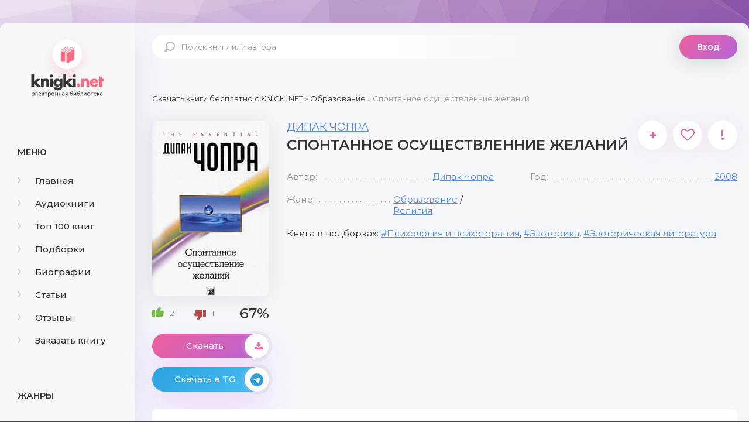

--- FILE ---
content_type: text/html; charset=utf-8
request_url: https://knigki.net/obrazovanie/10076-spontannoe-osuschestvlennie-zhelanij.html
body_size: 10196
content:
<!DOCTYPE html><html lang="ru"><head><meta charset="utf-8"><title>Спонтанное осуществленние желаний скачать книгу бесплатно Fb2 и Epub</title><meta name="description" content="Просто и ясно изложенные в этой книге знаменитого автора Семь Принципов Синхросудьбы вместе с несложными упражнениями помогут вам научиться читать знаки Вселенной, которые называют совпадениями. Нужно лишь осознать присутствие совпадений в вашей жизни и понять их смысл. Так вы попадаете в мир"><meta name="keywords" content="Спонтанное осуществленние желаний бесплатно, Спонтанное осуществленние желаний бесплатно fb2, Спонтанное осуществленние желаний бесплатно epub, Спонтанное осуществленние желаний скачать книгу"><meta name="generator" content="DataLife Engine (http://dle-news.ru)"><meta property="og:site_name" content="Скачать бесплатно книги в FB2 и EPUB форматах"><meta property="og:type" content="article"><meta property="og:title" content="Спонтанное осуществленние желаний"><meta property="og:url" content="https://knigki.net/obrazovanie/10076-spontannoe-osuschestvlennie-zhelanij.html"><meta name="news_keywords" content="Психология и психотерапия, Эзотерика, Эзотерическая литература"><meta property="og:image" content="https://knigki.net/uploads/posts/2021-11/1637839161_spontannoe-osuschestvlennie-zhelanij.jpeg"><meta property="og:description" content="Просто и ясно изложенные в этой книге знаменитого автора Семь Принципов Синхросудьбы вместе с несложными упражнениями помогут вам научиться читать знаки Вселенной, которые называют совпадениями. Нужно лишь осознать присутствие совпадений в вашей жизни и понять их смысл. Так вы попадаете в мир"><link rel="search" type="application/opensearchdescription+xml" href="https://knigki.net/index.php?do=opensearch" title="Скачать бесплатно книги в FB2 и EPUB форматах"><link rel="canonical" href="https://knigki.net/obrazovanie/10076-spontannoe-osuschestvlennie-zhelanij.html"><link rel="alternate" type="application/rss+xml" title="Скачать бесплатно книги в FB2 и EPUB форматах" href="https://knigki.net/rss.xml"><meta name="viewport" content="width=device-width, initial-scale=1.0"/><link rel="shortcut icon" href="/templates/Knigki/images/favicon.svg"/><link href="/templates/Knigki/style/styles.css" type="text/css" rel="stylesheet"/><link href="/templates/Knigki/style/engine.css" type="text/css" rel="stylesheet"/><link href="https://fonts.googleapis.com/css?family=Montserrat:300,400,500,600&amp;display=swap&amp;subset=cyrillic" rel="stylesheet"><meta name="theme-color" content="#b564d9"><script type="text/javascript">
    let isShowADV = true
</script><script type="text/javascript">

    let event_status = false;
    window.addEventListener("load", function () {
        YandexMetrika()
        GoogleTag()
        adfinity()
        

        // ["mouseover", "click", "scroll", "touchstart"].forEach(function (event) {
        //     window.addEventListener(event, function () {
        //         if (!event_status) {
        //             event_status = true; // Чтобы сработало только один раз!
        //             if (typeof isShowADV !== "undefined") {
        //                 //setTimeout(yandex_rsa, 1500)
        //             }
        //         }
        //     }, {
        //         once: true //событие сработает один раз на странице после чего слушатель события будет удален
        //     });
        // });

    });


    yandex_rsa = () => {
        console.log('yandex_rsa')
        window.yaContextCb = window.yaContextCb || []
        let script = document.createElement('script');
        script.src = "https://yandex.ru/ads/system/context.js";
        document.getElementsByTagName('head')[0].appendChild(script);
    }

    adfinity = () => {
        console.log('adfinity')
        let script = document.createElement('script');
        script.src = "https://cdn.adfinity.pro/code/knigki.net/adfinity.js";
        document.getElementsByTagName('head')[0].appendChild(script);
    }

    YandexMetrika = () => {
        console.log('YandexMetrika');

        (function (d, w, c) {
            (w[c] = w[c] || []).push(function () {
                try {
                    w.yaCounter93211244 = new Ya.Metrika({
                        id: 93211244,
                        clickmap: true,
                        trackLinks: true,
                        accurateTrackBounce: true
                    });
                } catch (e) {
                }
            });

            var n = d.getElementsByTagName("script")[0],
                x = "https://mc.yandex.ru/metrika/watch.js",
                s = d.createElement("script"),
                f = function () {
                    n.parentNode.insertBefore(s, n);
                };
            for (var i = 0; i < document.scripts.length; i++) {
                if (document.scripts[i].src === x) {
                    return;
                }
            }
            s.type = "text/javascript";
            s.async = true;
            s.src = x;

            if (w.opera == "[object Opera]") {
                d.addEventListener("DOMContentLoaded", f, false);
            } else {
                f();
            }
        })(document, window, "yandex_metrika_callbacks");
    }


    GoogleTag = () => {
        console.log('GoogleTag')
        let script = document.createElement('script');
        script.src = "https://www.googletagmanager.com/gtag/js?id=G-NWD07RDNMB";
        document.getElementsByTagName('head')[0].appendChild(script);

        window.dataLayer = window.dataLayer || [];

        function gtag() {
            dataLayer.push(arguments);
        }

        gtag('js', new Date());
        gtag('config', 'G-NWD07RDNMB');
    }

</script></head><body><noindex><link href="/engine/classes/min/index.php?f=engine/editor/jscripts/froala/fonts/font-awesome.css,engine/editor/jscripts/froala/css/editor.css&amp;v=8c92b" rel="stylesheet" type="text/css"><script src="/engine/classes/min/index.php?g=general&amp;v=8c92b"></script><script src="/engine/classes/min/index.php?f=engine/classes/js/jqueryui.js,engine/classes/js/dle_js.js,engine/classes/js/lazyload.js,engine/classes/masha/masha.js,engine/skins/codemirror/js/code.js,engine/editor/jscripts/froala/editor.js,engine/editor/jscripts/froala/languages/ru.js&amp;v=8c92b" defer></script><script async src="/templates/Knigki/js/libs.js"></script><script async>
<!--
var dle_root       = '/';
var dle_admin      = '';
var dle_login_hash = '989548a4324c8ce3e3dec5cff8f0a8b9e7c81583';
var dle_group      = 5;
var dle_skin       = 'Knigki';
var dle_wysiwyg    = '1';
var quick_wysiwyg  = '0';
var dle_min_search = '4';
var dle_act_lang   = ["Да", "Нет", "Ввод", "Отмена", "Сохранить", "Удалить", "Загрузка. Пожалуйста, подождите..."];
var menu_short     = 'Быстрое редактирование';
var menu_full      = 'Полное редактирование';
var menu_profile   = 'Просмотр профиля';
var menu_send      = 'Отправить сообщение';
var menu_uedit     = 'Админцентр';
var dle_info       = 'Информация';
var dle_confirm    = 'Подтверждение';
var dle_prompt     = 'Ввод информации';
var dle_req_field  = 'Заполните все необходимые поля';
var dle_del_agree  = 'Вы действительно хотите удалить? Данное действие невозможно будет отменить';
var dle_spam_agree = 'Вы действительно хотите отметить пользователя как спамера? Это приведёт к удалению всех его комментариев';
var dle_c_title    = 'Отправка жалобы';
var dle_complaint  = 'Укажите текст Вашей жалобы для администрации:';
var dle_mail       = 'Ваш e-mail:';
var dle_big_text   = 'Выделен слишком большой участок текста.';
var dle_orfo_title = 'Укажите комментарий для администрации к найденной ошибке на странице:';
var dle_p_send     = 'Отправить';
var dle_p_send_ok  = 'Уведомление успешно отправлено';
var dle_save_ok    = 'Изменения успешно сохранены. Обновить страницу?';
var dle_reply_title= 'Ответ на комментарий';
var dle_tree_comm  = '0';
var dle_del_news   = 'Удалить статью';
var dle_sub_agree  = 'Вы действительно хотите подписаться на комментарии к данной публикации?';
var dle_captcha_type  = '0';
var DLEPlayerLang     = {prev: 'Предыдущий',next: 'Следующий',play: 'Воспроизвести',pause: 'Пауза',mute: 'Выключить звук', unmute: 'Включить звук', settings: 'Настройки', enterFullscreen: 'На полный экран', exitFullscreen: 'Выключить полноэкранный режим', speed: 'Скорость', normal: 'Обычная', quality: 'Качество', pip: 'Режим PiP'};
var allow_dle_delete_news   = false;
var dle_search_delay   = false;
var dle_search_value   = '';
jQuery(function($){
save_last_viewed('10076');
	
      $('#comments').froalaEditor({
        dle_root: dle_root,
        dle_upload_area : "comments",
        dle_upload_user : "",
        dle_upload_news : "0",
        width: '100%',
        height: '220',
        language: 'ru',

		htmlAllowedTags: ['div', 'span', 'p', 'br', 'strong', 'em', 'ul', 'li', 'ol', 'b', 'u', 'i', 's', 'a', 'img'],
		htmlAllowedAttrs: ['class', 'href', 'alt', 'src', 'style', 'target'],
		pastePlain: true,
        imagePaste: false,
        listAdvancedTypes: false,
        imageUpload: false,
		videoInsertButtons: ['videoBack', '|', 'videoByURL'],
		
        toolbarButtonsXS: ['bold', 'italic', 'underline', 'strikeThrough', '|', 'align', 'formatOL', 'formatUL', '|', 'insertLink', 'dleleech', 'emoticons', '|', 'dlehide', 'dlequote', 'dlespoiler'],

        toolbarButtonsSM: ['bold', 'italic', 'underline', 'strikeThrough', '|', 'align', 'formatOL', 'formatUL', '|', 'insertLink', 'dleleech', 'emoticons', '|', 'dlehide', 'dlequote', 'dlespoiler'],

        toolbarButtonsMD: ['bold', 'italic', 'underline', 'strikeThrough', '|', 'align', 'formatOL', 'formatUL', '|', 'insertLink', 'dleleech', 'emoticons', '|', 'dlehide', 'dlequote', 'dlespoiler'],

        toolbarButtons: ['bold', 'italic', 'underline', 'strikeThrough', '|', 'align', 'formatOL', 'formatUL', '|', 'insertLink', 'dleleech', 'emoticons', '|', 'dlehide', 'dlequote', 'dlespoiler']

      }).on('froalaEditor.image.inserted froalaEditor.image.replaced', function (e, editor, $img, response) {

			if( response ) {
			
			    response = JSON.parse(response);
			  
			    $img.removeAttr("data-returnbox").removeAttr("data-success").removeAttr("data-xfvalue").removeAttr("data-flink");

				if(response.flink) {
				  if($img.parent().hasClass("highslide")) {
		
					$img.parent().attr('href', response.flink);
		
				  } else {
		
					$img.wrap( '<a href="'+response.flink+'" class="highslide"></a>' );
					
				  }
				}
			  
			}
			
		});

$('#dle-comments-form').submit(function() {
	doAddComments();
	return false;
});
FastSearch();
});
//-->
</script></noindex><div class="wrap"><div class="wrap-center wrap-main"><div class="cols fx-row cols-full" id="cols"><aside class="col-left"><div class="side-box to-mob"><div class="side-bt">Меню</div><ul class="side-bc side-nav"><li><a href="/"><span class="fa fa-angle-right"></span>Главная</a></li><li><a href="/audioknigi/"><span class="fa fa-angle-right"></span>Аудиокниги</a></li><li><a href="/top-100-knig.html"><span class="fa fa-angle-right"></span>Топ 100 книг</a></li><li><a href="/podborki/"><span class="fa fa-angle-right"></span>Подборки</a></li><li><a href="/biografii/"><span class="fa fa-angle-right"></span>Биографии</a></li><li><a href="/stati/"><span class="fa fa-angle-right"></span>Статьи</a></li><li><a href="/index.php?do=lastcomments"><span class="fa fa-angle-right"></span>Отзывы</a></li><li><a href="/orderdesc/"><span class="fa fa-angle-right"></span>Заказать книгу</a></li></ul></div><div class="side-box to-mob"><div class="side-bt">Жанры</div><ul class="side-bc side-nav"><li><a href="/biznes/"><span class="fa fa-angle-right"></span>Бизнес</a></li><li><a href="/detektivy/"><span class="fa fa-angle-right"></span>Детективы</a></li><li><a href="/detskie/"><span class="fa fa-angle-right"></span>Детские</a></li><li><a href="/dokumentalnye/"><span class="fa fa-angle-right"></span>Документальные</a></li><li><a href="/dom-i-semja/"><span class="fa fa-angle-right"></span>Дом и семья</a></li><li><a href="/iskusstvo/"><span class="fa fa-angle-right"></span>Искусство</a></li><li><a href="/kompjutery/"><span class="fa fa-angle-right"></span>Компьютеры</a></li><li><a href="/mistika/"><span class="fa fa-angle-right"></span>Мистика</a></li><li><a href="/obrazovanie/"><span class="fa fa-angle-right"></span>Образование</a></li><li><a href="/prikljuchenija/"><span class="fa fa-angle-right"></span>Приключения</a></li><li><a href="/proza/"><span class="fa fa-angle-right"></span>Проза</a></li><li><a href="/religija/"><span class="fa fa-angle-right"></span>Религия</a></li><li><a href="/romany/"><span class="fa fa-angle-right"></span>Романы</a></li><li><a href="/spravochniki/"><span class="fa fa-angle-right"></span>Справочники</a></li><li><a href="/stihi/"><span class="fa fa-angle-right"></span>Стихи</a></li><li><a href="/trillery/"><span class="fa fa-angle-right"></span>Триллеры</a></li><li><a href="/uzhasy/"><span class="fa fa-angle-right"></span>Ужасы</a></li><li><a href="/fantastika/"><span class="fa fa-angle-right"></span>Фантастика</a></li><li><a href="/fjentezi/"><span class="fa fa-angle-right"></span>Фэнтези</a></li><li><a href="/jumor/"><span class="fa fa-angle-right"></span>Юмор</a></li></ul></div><div class="side-box to-mob"><div class="side-bt">Статьи</div><div class="side-bc fx-row"><div class="top-item fx-row fx-middle data-title=" Топ-10 Книг с Новогодним Настроением" data-img="https://knigki.net/uploads/posts/2023-12/1702335567_i-7.webp"><div class="top-item-img img-fit"><img src="/uploads/posts/2023-12/1702335567_i-7.webp" loading="lazy" alt="Топ-10 Книг с Новогодним Настроением"/><div class="track-play anim js-ctrl js-play" title="читать статью" data-rel="tooltip"><span class="myicon-play"></span></div></div><a class="top-item-desc fx-1" href="https://knigki.net/stati/23666-top-10-knig-s-novogodnim-nastroeniem.html"><div class="top-item-title">Топ-10 Книг с Новогодним Настроением</div></a></div><div class="top-item fx-row fx-middle data-title=" Топ книжных новинок ноября 2023" data-img="https://knigki.net/uploads/posts/2023-11/1699739531_jekrana-2023-11-11-v-13_51_03.png"><div class="top-item-img img-fit"><img src="/uploads/posts/2023-11/1699739531_jekrana-2023-11-11-v-13_51_03.png" loading="lazy" alt="Топ книжных новинок ноября 2023"/><div class="track-play anim js-ctrl js-play" title="читать статью" data-rel="tooltip"><span class="myicon-play"></span></div></div><a class="top-item-desc fx-1" href="https://knigki.net/stati/22718-top-knizhnyh-novinok-nojabrja-2023.html"><div class="top-item-title">Топ книжных новинок ноября 2023</div></a></div><div class="top-item fx-row fx-middle data-title=" Темные Улицы и Незабываемые Загадки: Топ Книг о Преступлениях Криминале" data-img="https://knigki.net/uploads/posts/2023-11/1699214515_jekrana-2023-11-05-v-12_00_59.png"><div class="top-item-img img-fit"><img src="/uploads/posts/2023-11/1699214515_jekrana-2023-11-05-v-12_00_59.png" loading="lazy" alt="Темные Улицы и Незабываемые Загадки: Топ Книг о Преступлениях и Криминале"/><div class="track-play anim js-ctrl js-play" title="читать статью" data-rel="tooltip"><span class="myicon-play"></span></div></div><a class="top-item-desc fx-1" href="https://knigki.net/stati/22522-temnye-ulicy-i-nezabyvaemye-zagadki-top-knig-o-prestuplenijah-i-kriminale.html"><div class="top-item-title">Темные Улицы и Незабываемые Загадки: Топ Книг о Преступлениях и Криминале</div></a></div><div class="top-item fx-row fx-middle data-title=" Темный прельститель: Топ книг про вампиров на knigki.net" data-img="https://knigki.net/uploads/posts/2023-10/1697486214_jekrana-2023-10-16-v-12_55_58.png"><div class="top-item-img img-fit"><img src="/uploads/posts/2023-10/1697486214_jekrana-2023-10-16-v-12_55_58.png" loading="lazy" alt="Темный прельститель: Топ книг про вампиров на knigki.net"/><div class="track-play anim js-ctrl js-play" title="читать статью" data-rel="tooltip"><span class="myicon-play"></span></div></div><a class="top-item-desc fx-1" href="https://knigki.net/stati/21910-temnyj-prelstitel-top-knig-pro-vampirov-na-knigkinet.html"><div class="top-item-title">Темный прельститель: Топ книг про вампиров на knigki.net</div></a></div><div class="top-item fx-row fx-middle data-title=" Таинственные Оборотни: Топ Книг для Любителей Сверхъестественного!" data-img="https://knigki.net/uploads/posts/2023-10/1697334270_jekrana-2023-10-14-v-18_42_28.png"><div class="top-item-img img-fit"><img src="/uploads/posts/2023-10/1697334270_jekrana-2023-10-14-v-18_42_28.png" loading="lazy" alt="Таинственные Оборотни: Топ Книг для Любителей Сверхъестественного!"/><div class="track-play anim js-ctrl js-play" title="читать статью" data-rel="tooltip"><span class="myicon-play"></span></div></div><a class="top-item-desc fx-1" href="https://knigki.net/stati/21869-tainstvennye-oborotni-top-knig-dlja-ljubitelej-sverhestestvennogo.html"><div class="top-item-title">Таинственные Оборотни: Топ Книг для Любителей Сверхъестественного!</div></a></div></div></div></aside><!-- COL-LEFT --><div class="col-main fx-1"><header class="header fx-row fx-middle"><a href="/" class="logo">knigki.net</a><div class="search-wrap"><form id="quicksearch" method="post"><input type="hidden" name="do" value="search"/><input type="hidden" name="subaction" value="search"/><div class="search-box"><input id="story" name="story" placeholder="Поиск книги или автора" type="text"/><button type="submit"><span class="myicon-search-1"></span></button></div></form></div><div class="header-login"><div class="btn-login btn js-login">Вход</div><div class="header-login-message anim"><b>Войдите на сайт</b>, чтобы создать свою библиотеку </div></div><div class="btn-menu"><img src="/templates/Knigki/images/menu.svg" width="40px" height="100%"/></div></header><main class="content" id="wajax"><div class="speedbar nowrap"><span itemscope itemtype="https://schema.org/BreadcrumbList"><span itemprop="itemListElement" itemscope itemtype="https://schema.org/ListItem"><meta itemprop="position" content="1"><a href="https://knigki.net/" itemprop="item"><span itemprop="name">Скачать книги бесплатно c KNIGKI.NET</span></a></span> » <span itemprop="itemListElement" itemscope itemtype="https://schema.org/ListItem"><meta itemprop="position" content="2"><a href="https://knigki.net/obrazovanie/" itemprop="item"><span itemprop="name">Образование</span></a></span> » Спонтанное осуществленние желаний</span></div><div class="1sect-content 1sect-items 1fx-row 1fx-center 1mb-remove"><div id='dle-content'><article class="full ignore-select" id="full" data-uwebp="true"><div itemscope itemtype="http://schema.org/Book" class="fcols fx-row"><div class="fleft"><div class="fimg img-fit"><picture itemscope itemtype="http://schema.org/ImageObject">
<source srcset="/uploads/posts/2021-11/1637839161_spontannoe-osuschestvlennie-zhelanij.webp" type="image/webp">
<img src="/uploads/posts/2021-11/1637839161_spontannoe-osuschestvlennie-zhelanij.jpeg" alt="Спонтанное осуществленние желаний" loading="lazy">
<meta itemprop="image" content="https://knigki.net/uploads/posts/2021-11/1637839161_spontannoe-osuschestvlennie-zhelanij.jpeg"><meta itemprop="description" content="Спонтанное осуществленние желаний"><meta itemprop="width" content="200px"><meta itemprop="height" content="307px">
</picture></div><div itemprop="aggregateRating" itemscope itemtype="http://schema.org/AggregateRating" class="frate fx-row fx-middle" id="frate-10076" data-id="10076"><span itemprop="itemReviewed" style="display: none;"><span itemprop="name">Рейтинг</span></span><a href="#" onclick="doRate('plus', '10076'); return false;"><span class="myicon-like-2"></span><span id="likes-id-10076" class="ignore-select">2</span></a><a href="#" onclick="doRate('minus', '10076'); return false;"><span class="myicon-like-2"></span><span id="dislikes-id-10076" class="ignore-select">1</span></a><span itemprop="ratingValue" class="frate-count anim js-rating"><span id="ratig-layer-10076" class="ignore-select"><span class="ratingtypeplusminus ignore-select ratingplus">+1</span></span><span id="vote-num-id-10076">3</span></span><span itemprop="ratingCount" style="display: none;"><span id="likes-id-10076" class="ignore-select">2</span></span></div><a class="fbtn fplay anim js-ctrl js-play" href="#1"> Скачать <div class="fbtn-icon fx-col fx-center anim"><span class="fa fa-download"></span></div></a><noindex><a class="fbtn teleg anim" href="/telegram-knigiclub-com" rel="nofollow" target="_blank"> Скачать в TG <div class="fbtn-icon fx-col fx-center anim"><span class="fa fa-telegram"></span></div></a></noindex></div><!-- END FLEFT --><div class="fright fx-1"><div class="sect fmain"><div class="fheader fx-row"><h1><span itemprop="author" itemscope itemtype="http://schema.org/Person"><span itemprop="name"><a href="https://knigki.net/biografii/17892-dipak-chopra.html">Дипак Чопра</a></span></span><div itemprop="name">Спонтанное осуществленние желаний</div></h1><div class="fmeta fx-row"><a class="ffav js-login anim" href="/?do=register" title="в избранное" data-rel="tooltip">+</a><div data-link="https://knigki.net/obrazovanie/10076-spontannoe-osuschestvlennie-zhelanij.html" data-title="Спонтанное осуществленние желаний" class="ffav anim js-share" title="поделиться в соц. сетях" data-rel="tooltip"><span class="fa fa-heart-o"></span></div><a href="javascript:AddComplaint('10076', 'news')"><div class="ffav" title="подать жалобу" data-rel="tooltip">!</div></a></div></div><ul class="finfo fx-row"><li><span>Автор:</span><span><a href="https://knigki.net/xfsearch/avtor/%D0%94%D0%B8%D0%BF%D0%B0%D0%BA%20%D0%A7%D0%BE%D0%BF%D1%80%D0%B0/">Дипак Чопра</a></span></li><li><span>Год:</span><span itemprop="copyrightYear"><a href="https://knigki.net/xfsearch/god/2008/">2008</a></span></li><li><span>Жанр:</span><span itemprop="genre"><a href="https://knigki.net/obrazovanie/">Образование</a> / <a href="https://knigki.net/religija/">Религия</a></span></li></ul><div class="finfo-collection">Книга в подборках: <a href="https://knigki.net/tags/%D0%9F%D1%81%D0%B8%D1%85%D0%BE%D0%BB%D0%BE%D0%B3%D0%B8%D1%8F%20%D0%B8%20%D0%BF%D1%81%D0%B8%D1%85%D0%BE%D1%82%D0%B5%D1%80%D0%B0%D0%BF%D0%B8%D1%8F/">Психология и психотерапия</a>, <a href="https://knigki.net/tags/%D0%AD%D0%B7%D0%BE%D1%82%D0%B5%D1%80%D0%B8%D0%BA%D0%B0/">Эзотерика</a>, <a href="https://knigki.net/tags/%D0%AD%D0%B7%D0%BE%D1%82%D0%B5%D1%80%D0%B8%D1%87%D0%B5%D1%81%D0%BA%D0%B0%D1%8F%20%D0%BB%D0%B8%D1%82%D0%B5%D1%80%D0%B0%D1%82%D1%83%D1%80%D0%B0/">Эзотерическая литература</a></div><div class="adfinity"></div></div></div><!-- END FRIGHT --><div class="sect sect-ftext"><div class="sect-title sect-header">Краткое содержание книги</div><div itemprop="description" class="sect-content full-text"> Просто и ясно изложенные в этой книге знаменитого автора Семь Принципов Синхросудьбы вместе с несложными упражнениями помогут вам научиться читать знаки Вселенной, которые называют совпадениями. Нужно лишь осознать присутствие совпадений в вашей жизни и понять их смысл. Так вы попадаете в мир Божественного Разума, где сможете творить свою удачу сами. Это не просто совпадения. Это путь к исполнению желаний. </div></div></div><!-- END FCOLS --><div class="adfinity"></div><div class="sect"><div class="sect-title sect-header-rec">Возможно, вам понравится</div><div class="sect-content sect-items fx-row fx-center mb-remove"><div class="album-item-related"><a class="album-in-related" href="https://knigki.net/obrazovanie/6728-tajnye-znaki-prirody-kak-stat-pogodnym-detektivom-i-chitat-primety.html" rel="nofollow"><div class="album-img-related img-resp-sq img-fit"><picture itemscope itemtype="http://schema.org/ImageObject">
<source srcset="/uploads/posts/2021-08/1629685801_tajnye-znaki-prirody_-kak-stat-pogodnym-detektivom-i-chitat-primety.webp" type="image/webp">
<img src="/uploads/posts/2021-08/1629685801_tajnye-znaki-prirody_-kak-stat-pogodnym-detektivom-i-chitat-primety.jpg" alt="Тайные знаки природы. Как стать погодным детективом и читать приметы" loading="lazy">
<meta itemprop="image" content="https://knigki.net/uploads/posts/2021-08/1629685801_tajnye-znaki-prirody_-kak-stat-pogodnym-detektivom-i-chitat-primety.jpg"><meta itemprop="description" content="Тайные знаки природы. Как стать погодным детективом и читать приметы"><meta itemprop="width" content="265px"><meta itemprop="height" content="400px">
</picture></div><div class="album-title-related">Тайные знаки природы. Как стать погодным детективом и читать приметы</div><div class="album-subtitle-related"><a href="https://knigki.net/xfsearch/avtor/%D0%9F%D0%B5%D1%82%D0%B5%D1%80%20%D0%92%D0%BE%D0%BB%D1%8C%D0%BB%D0%B5%D0%B1%D0%B5%D0%BD/">Петер Вольлебен</a></div></a></div><div class="album-item-related"><a class="album-in-related" href="https://knigki.net/religija/9961-zhivi-v-ritme-vselennoj-111-sposobov-povysit-uroven-svoih-jenergeticheskih-vibracij.html" rel="nofollow"><div class="album-img-related img-resp-sq img-fit"><picture itemscope itemtype="http://schema.org/ImageObject">
<source srcset="/uploads/posts/2021-11/1637535754_zhivi-v-ritme-vselennoj_-111-sposobov-povysit-uroven-svoih-jenergeticheskih-vibracij.webp" type="image/webp">
<img src="/uploads/posts/2021-11/1637535754_zhivi-v-ritme-vselennoj_-111-sposobov-povysit-uroven-svoih-jenergeticheskih-vibracij.jpg" alt="Живи в ритме Вселенной. 111 способов повысить уровень своих энергетических вибраций" loading="lazy">
<meta itemprop="image" content="https://knigki.net/uploads/posts/2021-11/1637535754_zhivi-v-ritme-vselennoj_-111-sposobov-povysit-uroven-svoih-jenergeticheskih-vibracij.jpg"><meta itemprop="description" content="Живи в ритме Вселенной. 111 способов повысить уровень своих энергетических вибраций"><meta itemprop="width" content="279px"><meta itemprop="height" content="400px">
</picture></div><div class="album-title-related">Живи в ритме Вселенной. 111 способов повысить уровень своих энергетических вибраций</div><div class="album-subtitle-related"><a href="https://knigki.net/xfsearch/avtor/%D0%9A%D0%B0%D0%B9%D0%BB%20%D0%93%D1%80%D0%B5%D0%B9/">Кайл Грей</a></div></a></div><div class="album-item-related"><a class="album-in-related" href="https://knigki.net/obrazovanie/7741-teorija-neverojatnosti-kak-mechtat-chtoby-sbyvalos-kak-planirovat-chtoby-dostigalos.html" rel="nofollow"><div class="album-img-related img-resp-sq img-fit"><picture itemscope itemtype="http://schema.org/ImageObject">
<source srcset="/uploads/posts/2021-09/1632228252_teorija-neverojatnosti_-kak-mechtat-chtoby-sbyvalos-kak-planirovat-chtoby-dostigalos.webp" type="image/webp">
<img src="/uploads/posts/2021-09/1632228252_teorija-neverojatnosti_-kak-mechtat-chtoby-sbyvalos-kak-planirovat-chtoby-dostigalos.jpg" alt="Теория невероятности. Как мечтать, чтобы сбывалось, как планировать, чтобы достигалось" loading="lazy">
<meta itemprop="image" content="https://knigki.net/uploads/posts/2021-09/1632228252_teorija-neverojatnosti_-kak-mechtat-chtoby-sbyvalos-kak-planirovat-chtoby-dostigalos.jpg"><meta itemprop="description" content="Теория невероятности. Как мечтать, чтобы сбывалось, как планировать, чтобы достигалось"><meta itemprop="width" content="311px"><meta itemprop="height" content="400px">
</picture></div><div class="album-title-related">Теория невероятности. Как мечтать, чтобы сбывалось, как планировать, чтобы достигалось</div><div class="album-subtitle-related"><a href="https://knigki.net/xfsearch/avtor/%D0%A2%D0%B0%D1%82%D1%8C%D1%8F%D0%BD%D0%B0%20%D0%9C%D1%83%D0%B6%D0%B8%D1%86%D0%BA%D0%B0%D1%8F/">Татьяна Мужицкая</a></div></a></div><div class="album-item-related"><a class="album-in-related" href="https://knigki.net/obrazovanie/13040-kvantovyj-razvorot-soznanija-chast-1-znaki-ili-kak-nauchitsja-vybirat-svoe-buduschee.html" rel="nofollow"><div class="album-img-related img-resp-sq img-fit"><picture itemscope itemtype="http://schema.org/ImageObject">
<source srcset="/uploads/posts/2022-02/1644408457_kvantovyj-razvorot-soznanija_-chast-1_-znaki-ili-kak-nauchitsja-vybirat-svoe-buduschee.webp" type="image/webp">
<img src="/uploads/posts/2022-02/1644408457_kvantovyj-razvorot-soznanija_-chast-1_-znaki-ili-kak-nauchitsja-vybirat-svoe-buduschee.jpg" alt="Квантовый разворот сознания. Часть 1. Знаки, или Как научиться выбирать свое будущее" loading="lazy">
<meta itemprop="image" content="https://knigki.net/uploads/posts/2022-02/1644408457_kvantovyj-razvorot-soznanija_-chast-1_-znaki-ili-kak-nauchitsja-vybirat-svoe-buduschee.jpg"><meta itemprop="description" content="Квантовый разворот сознания. Часть 1. Знаки, или Как научиться выбирать свое будущее"><meta itemprop="width" content="283px"><meta itemprop="height" content="400px">
</picture></div><div class="album-title-related">Квантовый разворот сознания. Часть 1. Знаки, или Как научиться выбирать свое будущее</div><div class="album-subtitle-related"><a href="https://knigki.net/xfsearch/avtor/%D0%95%D0%B2%D0%B3%D0%B5%D0%BD%D0%B8%D0%B9%20%D0%95%D1%84%D0%B8%D0%BC%D0%BE%D0%B2/">Евгений Ефимов</a></div></a></div><div class="album-item-related"><a class="album-in-related" href="https://knigki.net/obrazovanie/16792-vzlom-myshlenija.html" rel="nofollow"><div class="album-img-related img-resp-sq img-fit"><picture itemscope itemtype="http://schema.org/ImageObject">
<source srcset="/uploads/posts/2022-08/1660521016_vzlom-myshlenija.webp" type="image/webp">
<img src="/uploads/posts/2022-08/1660521016_vzlom-myshlenija.jpg" alt="Взлом мышления" loading="lazy">
<meta itemprop="image" content="https://knigki.net/uploads/posts/2022-08/1660521016_vzlom-myshlenija.jpg"><meta itemprop="description" content="Взлом мышления"><meta itemprop="width" content="264px"><meta itemprop="height" content="378px">
</picture></div><div class="album-title-related">Взлом мышления</div><div class="album-subtitle-related"><a href="https://knigki.net/xfsearch/avtor/%D0%A1%D0%B5%D1%80%D0%B3%D0%B5%D0%B9%20%D0%9A%D0%BE%D0%BC%D0%B0%D1%80%D0%BE%D0%B2/">Сергей Комаров</a></div></a></div></div></div><div class="adfinity"></div><div class="fx-row"><div class="sect sect-ftext fx-1 md-flex-1"><div class="sect-title sect-header" id="1"><h2>Скачать книгу «Спонтанное осуществленние желаний»</h2></div><div class="sect-content full-text"><center><!-- Если нет ID литрес --><!-- Если есть хотябы один загруженный файл книги --><!-- Если книга не удалена по требованию правообладателя! --><center>Выберите формат:</center><!--Если не установлен параметр - Скрыть книгу - выводим полную книгу --><b><a class="fbtn-down fdl anim" rel="nofollow" href="https://knigki.net/download/18834/" target="_blank">FB2</a></b><b><a class="fbtn-down fdl anim" rel="nofollow" href="https://knigki.net/download/18835/" target="_blank">EPUB</a></b></center><br><center><a href="/how-read-book.html" rel="nofollow">Как читать книгу после скачивания</a></center></div></div></div><div class="sect"><div class="sect-items fx-row fx-center mb-remove"><div class="sect-title sect-header-rec fx-1" id="2">Отзывы (0)</div><div class="add-comm-btn button">Добавить отзыв</div></div><div class="sect-content" id="full-comms"><form method="post" name="dle-comments-form" id="dle-comments-form"><div class="add-comms add-comm-form" id="add-comms"><div class="ac-inputs fx-row"><input type="text" maxlength="35" name="name" id="name" placeholder="Ваше имя"/><input type="text" maxlength="35" name="mail" id="mail" placeholder="Ваш e-mail (необязательно)"/></div><div class="ac-textarea"><script>
	var text_upload = "Загрузка файлов и изображений на сервер";
</script><div class="wseditor"><textarea id="comments" name="comments" rows="10" cols="50" class="ajaxwysiwygeditor"></textarea></div></div><div class="ac-protect"><div class="form-item clearfix imp"><label>Введите код с картинки:</label><div class="form-secur"><input type="text" name="sec_code" id="sec_code" placeholder="Впишите код с картинки" maxlength="45" required/><a onclick="reload(); return false;" title="Кликните на изображение чтобы обновить код, если он неразборчив" href="#"><span id="dle-captcha"><img src="/engine/modules/antibot/antibot.php" alt="Кликните на изображение чтобы обновить код, если он неразборчив" width="160" height="80"></span></a></div></div></div><div class="ac-submit"><button name="submit" type="submit">Добавить комментарий</button></div></div><input type="hidden" name="subaction" value="addcomment"><input type="hidden" name="post_id" id="post_id" value="10076"><input type="hidden" name="user_hash" value="989548a4324c8ce3e3dec5cff8f0a8b9e7c81583"></form><div id="dle-ajax-comments"></div><!--dlenavigationcomments--></div></div></article></div></div></main></div><!-- COL-MAIN --></div><!-- COLS --><footer class="footer fx-row fx-middle"><ul class="footer-menu fx-row fx-start fx-1"><li><a href="/abuse.html" rel="nofollow">Правообладателям</a></li><li><a href="/publish.html" rel="nofollow">Авторам</a></li><li><a href="/feedback.html" rel="nofollow">Обратная связь</a></li></ul><div class="footer-copyright"> Внимание! <a href="https://knigki.net">Скачать книги бесплатно</a> из нашей библиотеки, Вы можете ТОЛЬКО<br> для ознакомительных целей. Коммерческое использование книг строго запрещено!<br> Уважайте труд других людей. </div></footer><!-- FOOTER --></div><!-- END WRAP-CENTER --></div><!-- END WRAP --><div class="share-box hidden" data-image="/templates/Knigki/images/logo.png"><div class="share-box-title">Поделиться книгой с друзьями!</div><div class="hshare fx-row fx-center" data-link=""><span class="fa fa-facebook-f" data-id="fb"></span><span class="fa fa-vk" data-id="vk"></span><span class="fa fa-odnoklassniki" data-id="ok"></span><span class="fa fa-twitter" data-id="tw"></span><span class="fa fa-paper-plane" data-id="tlg"></span></div><div class="share-box-direct"><div>Прямая ссылка</div><input type="text" class="fx-1" onclick="this.select()"></div></div><div class="login-box not-logged"><form method="post"><div class="login-title">Авторизация</div><div class="login-avatar"><span class="fa fa-user"></span></div><div class="login-input"><input type="text" name="login_name" id="login_name" placeholder="Ваш логин"/></div><div class="login-input"><input type="password" name="login_password" id="login_password" placeholder="Ваш пароль"/></div><div class="login-check"><label for="login_not_save"><input type="checkbox" name="login_not_save" id="login_not_save" value="1"/><span>Запомнить меня</span></label></div><div class="login-btn"><button onclick="submit();" type="submit" title="Вход">Войти</button></div><input name="login" type="hidden" id="login" value="submit"/><div class="login-btm fx-row"><a href="/?do=register" class="log-register" rel="nofollow">Регистрация</a><a href="https://knigki.net/index.php?do=lostpassword" rel="nofollow">Восстановить пароль</a></div></form></div><noscript><div><img src="https://mc.yandex.ru/watch/93211244" style="position:absolute; left:-9999px;" alt=""/></div></noscript></body></html>
<!-- DataLife Engine Copyright SoftNews Media Group (http://dle-news.ru) -->
